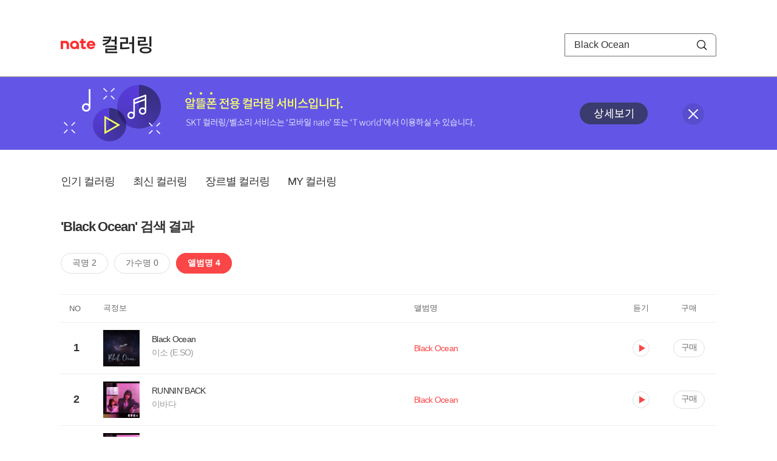

--- FILE ---
content_type: text/html; charset=utf-8
request_url: https://mobile.nate.com/decorate/mvno/search?searchType=album&keyword=Black%20Ocean
body_size: 5138
content:
<!DOCTYPE html PUBLIC "-//W3C//DTD XHTML 1.0 Transitional//EN" "http://www.w3.org/TR/xhtml1/DTD/xhtml1-transitional.dtd">
<html xmlns="http://www.w3.org/1999/xhtml" xml:lang="ko" lang="ko">
<head>
<meta http-equiv="X-UA-Compatible" content="IE=Edge" />
<meta http-equiv="Content-Type" content="application/xhtml+xml; charset=utf-8" />
<meta http-equiv="Cache-Control" content="no-cache" />
<meta http-equiv="Cache-Control" content="post-check=0, pre-check=0, no-store, no-cache, must-revalidate" />
<meta http-equiv="Pragma" content="no-cache" />
<meta http-equiv="Expires" content="-1" />
<meta http-equiv="Content-Security-Policy" content="default-src 'self';
   img-src 'self' https://mobileimg.nate.com https://main.nateimg.co.kr https://main2.nateimg.co.kr https://stat.nate.com https://statclick.nate.com https://www.nate.com;
   style-src 'self' 'unsafe-inline' https://common.nate.com;
   script-src 'self' 'unsafe-inline' 'unsafe-eval' https://common.nate.com https://mi.nate.com http://mobile.nate.com;
   media-src 'self' https://down.tums.co.kr;
   font-src 'self';
   base-uri 'self';
   form-action 'self';"







 />
<link href="//main.nateimg.co.kr/img/v7/favicon_32.ico" type="image/x-icon" rel="shortcut icon" />
<link type="text/css" rel="stylesheet" href="../../css/phone_decorate.css?v=20200812" />
<title>컬러링</title>
<script type="text/javascript" src="https://common.nate.com/textGNB/CommonTextGNBV1?xt=U" charset="utf-8"></script>
<!--script type="text/javascript" src="https://mobile.nate.com/js/jquery-2.2.4.min.js"></script--> 
<script type="text/javascript" src="https://mobile.nate.com/js/jquery-3.7.1.js"></script>
<script src="https://mobile.nate.com/js/common/stat.js" charset="utf-8"></script>
</head>
<body onload="javascript:setDomain();">
	<!-- Header -->
	<div id="header" role="banner">
	  <!-- svc -->
	  <div class="svcwrap">
		<div class="gnbWrap">
		  <h1><a href="http://www.nate.com" class="natebi">NATE</a><a href="https://mobile.nate.com/decorate/mvno/top" class="svcname">컬러링</a></h1>
		  
		  <script type="text/javascript">
			  var NateGNB = new classNateGNB();
		  </script>
		  <noscript>
		  <div id="noscript_gnb">
			  <div>
				  <a href="//www.nate.com/" title="네이트 메인으로">네이트 메인으로</a> <span>|</span>
				  <a href="//www.nate.com/sitemap/" title="사이트맵">사이트맵</a>
			  </div>
		  </div>
		  </noscript>

		  <!-- search -->
		  <div id="searchWrap" data-set="search">
			 <form id="search-field" class="srchform" name="form1" action="" method="post">
				<input type="hidden" id="searchType" name="searchType" value="album" />
				<fieldset>
				  <legend>검색영역</legend>                 
				   <input type="text" id="keyword" name="keyword" onkeypress="checkEnter();" value="Black Ocean" class="searchBox" title="검색어 입력" />
				   <button type="submit" onclick="search('song');" class="searchBtn"><span class="hide">검색</span></button>
				</fieldset>
			 </form>
		  </div>
		</div>
	  </div>
	  
	  <!-- navigation -->
	  <div class="navWrap"> </div>

	</div>
	<!-- HEADER : E -->
	
	<!-- [추가] 상단 배너 -->
	<div class="bannerWrap" style="background:#6356e6;">
		<div class="banner_cont">
			<a href="https://mobile.nate.com/notice/noticeView?artid=2288"><img src="//mobile.nate.com/img/banner_top_1080x120.png" width="1080" height="120" border="0" alt="" /></a>
			<button type="button" value="배너 영역 닫기" class="btn_close" title="배너 영역 닫기" onclick="$('.bannerWrap').hide();">닫기</button>
		</div>
	</div>

	<!-- BODY -->
	
	<div id="container" class="f-clear decorate">	<!--script type="text/javascript">//<![CDATA[
		function openFaq() {
			goTo('http://erms.nate.com/faq/exSelfFAQList.jsp?parentNodeId=NODE0000000930&nodeDepth=0', 'new');
			return;
		}

		function getBanner(url, e) {
			$.get(url, function() {
			});
		}
	//]]>
	</script-->

	<!-- [삭제] LNB -->
	
	
	<!-- 컨텐츠 영역 시작 -->
	<div id="content">	<script defer="defer" type="text/javascript" src="/js/decorate/popup.js"></script>
	
	<div class="lnbWrap">
		<!-- [추가] 네비게이션 -->
		<div class="lnb">
		<ul>
			<li><a href="/decorate/mvno/top">인기 컬러링</a></li>
			<li><a href="/decorate/mvno/new">최신 컬러링</a></li>
			<li><a href="/decorate/mvno/genre">장르별 컬러링</a></li>
			<li><a href="javascript: goMyColBox();">MY 컬러링</a></li>
		</ul>
		</div>

		<!-- [추가] 내정보 -->
			</div>

	<h4 class="search">'Black Ocean' 검색 결과</h4>
	<div class="subLnb">
		<ul>
			<li class="on" id="song"><a href="javascript:search('song');">곡명 2</a></li>
			<li id="singer"><a href="javascript:search('singer');">가수명 0</a></li>
			<li id="album"><a href="javascript:search('album');">앨범명 4</a></li>
		</ul>
	</div>

	
	<div class="search_wrap">
				<h5 class="hide">컬러링검색결과</h5>
		<!-- 리스트 -->
		<table class="coloringList" cellspacing="0" cellpadding="0" summary="컬러링검색결과 리스트로 제목,가수/앨범,이용하기를 보여주고 있음">
			<caption>컬러링검색결과 리스트</caption>
			<colgroup>
				<col width="70px" />
				<col width="*px" />
				<col width="340px" />
				<col width="68px" />
				<col width="90px" />
			</colgroup>
			<thead>
				<tr>
					<th scope="col" class="rank">NO</th>
					<th scope="col" class="info">곡정보</th>
					<th scope="col" class="album">앨범명</th>
					<th scope="col">듣기</th>
					<th scope="col" class="backNon">구매</th>
				</tr>
			</thead>
			<tbody>
				<tr class="first">
					<td><span class="rank">1</span></td>
					<td class="subject">
					<a href="/decorate/mvno/search?searchType=song&amp;keyword=Black Ocean" title="곡명 검색 결과 이동">
						<span class="cover">
                                                                                                                <img src="//mobileimg.nate.com/tums/album/3246370_w.jpg" width="60" height="60" border="0" alt="" />
                                                                                                        </span>
                                                <span class="title">
						Black Ocean						</span>

					</a>
						<a href="/decorate/mvno/search?searchType=singer&amp;keyword=이소 (E.SO)" title="가수 검색 결과 이동">
						<span class="singer">
						이소 (E.SO)						</span></a>
					</td>
					<td class="album"><a href="/decorate/mvno/search?searchType=album&amp;keyword=Black Ocean" title="앨범 검색 결과 이동">
						                                                <span class="search_txt">Black Ocean</span>
                                                						</a>
					</td>
					<td class="hear"><a href="#;" id="17547561" title="미리듣기 새창 열림">듣기</a></td>
					<td class="buy"><a href="#;" id="17547561" title="구매 새창 열림">구매</a></td>
					<input type="hidden" value="17547561" />
					
				</tr><tr >
					<td><span class="rank">2</span></td>
					<td class="subject">
					<a href="/decorate/mvno/search?searchType=song&amp;keyword=RUNNIN’ BACK" title="곡명 검색 결과 이동">
						<span class="cover">
                                                                                                                <img src="//mobileimg.nate.com/tums/album/1619821_w.jpg" width="60" height="60" border="0" alt="" />
                                                                                                        </span>
                                                <span class="title">
						RUNNIN’ BACK						</span>

					</a>
						<a href="/decorate/mvno/search?searchType=singer&amp;keyword=이바다" title="가수 검색 결과 이동">
						<span class="singer">
						이바다						</span></a>
					</td>
					<td class="album"><a href="/decorate/mvno/search?searchType=album&amp;keyword=Black Ocean" title="앨범 검색 결과 이동">
						                                                <span class="search_txt">Black Ocean</span>
                                                						</a>
					</td>
					<td class="hear"><a href="#;" id="11901248" title="미리듣기 새창 열림">듣기</a></td>
					<td class="buy"><a href="#;" id="11901248" title="구매 새창 열림">구매</a></td>
					<input type="hidden" value="11901248" />
					
				</tr><tr >
					<td><span class="rank">3</span></td>
					<td class="subject">
					<a href="/decorate/mvno/search?searchType=song&amp;keyword=야몽음인 (夜夢陰人)" title="곡명 검색 결과 이동">
						<span class="cover">
                                                                                                                <img src="//mobileimg.nate.com/tums/album/1619821_w.jpg" width="60" height="60" border="0" alt="" />
                                                                                                        </span>
                                                <span class="title">
						야몽음인 (夜夢陰人)						</span>

					</a>
						<a href="/decorate/mvno/search?searchType=singer&amp;keyword=이바다" title="가수 검색 결과 이동">
						<span class="singer">
						이바다						</span></a>
					</td>
					<td class="album"><a href="/decorate/mvno/search?searchType=album&amp;keyword=Black Ocean" title="앨범 검색 결과 이동">
						                                                <span class="search_txt">Black Ocean</span>
                                                						</a>
					</td>
					<td class="hear"><a href="#;" id="11901249" title="미리듣기 새창 열림">듣기</a></td>
					<td class="buy"><a href="#;" id="11901249" title="구매 새창 열림">구매</a></td>
					<input type="hidden" value="11901249" />
					
				</tr><tr >
					<td><span class="rank">4</span></td>
					<td class="subject">
					<a href="/decorate/mvno/search?searchType=song&amp;keyword=오묘한 맛 (Taste)" title="곡명 검색 결과 이동">
						<span class="cover">
                                                                                                                <img src="//mobileimg.nate.com/tums/album/1619821_w.jpg" width="60" height="60" border="0" alt="" />
                                                                                                        </span>
                                                <span class="title">
						오묘한 맛 (Taste)						</span>

					</a>
						<a href="/decorate/mvno/search?searchType=singer&amp;keyword=이바다" title="가수 검색 결과 이동">
						<span class="singer">
						이바다						</span></a>
					</td>
					<td class="album"><a href="/decorate/mvno/search?searchType=album&amp;keyword=Black Ocean" title="앨범 검색 결과 이동">
						                                                <span class="search_txt">Black Ocean</span>
                                                						</a>
					</td>
					<td class="hear"><a href="#;" id="11901250" title="미리듣기 새창 열림">듣기</a></td>
					<td class="buy"><a href="#;" id="11901250" title="구매 새창 열림">구매</a></td>
					<input type="hidden" value="11901250" />
					
				</tr>			</tbody>
			
			
		</table>
		<!-- 페이징 -->
<!-- //페이징 -->	
				
	</div>
	<div id="modal_buy" class="modal_layer"></div>
	<div id="modal_preview" class="modal_layer"></div>

	<div class="provide_planet">
		본 서비스는 <span>SK플래닛</span>에서 제공합니다.
	</div>

<script>
	$(document).ready(function(){
		var searchType = $("#searchType").val()||"song";
		$(".subLnb li").removeClass("on");
		$("#"+searchType).addClass("on")
		//                $("#modal_opne_btn8").click(function(){
		//                        $("#modal8").fadeIn(200);
		//			
		//                });

        $(".hear a").click(function(){
			//시스템 점검 여부 확인
			if(isSystemCheck()) return false;

			var url = "/decorate/popup/preview";
            var param = {
				o_song_id   : $(this).attr('id'),
				type : 'modal'
            };

			$.post(url, param, function(result) {
					$("#modal_preview").append(result);
					$("#modal_preview").show();
			});
		});

        $(".buy a").click(function(){
			//시스템 점검 여부 확인
			if(isSystemCheck()) return false;

			var url = "/decorate/popup/buy";
			var param = {
				o_song_id 	: $(this).attr('id')
			};
					
			$.post(url, param, function(result) {
				if(result=='need_login'){
					alert("로그인 후 이용 가능합니다.");
					var crnt_url = encodeURI(document.location.href);
					document.location.href='https://xo.nate.com/Login.sk?redirect='+crnt_url+'&cpurl=';
				}
				$("#modal_buy").append(result);
				$("#modal_buy").show();	
			});
		});
		
/*
		$('#modal_buy').on('click', '#modal_close', function(e) {

			$("#modal_buy").empty();
          		audio.load();
		});

		$('#modal_preview').on('click', '#modal_close', function(e) {

                        $("#modal_preview").empty();
                        audio.load();
                });
*/
        });
        </script>
	<script language="javascript">statNdr("decomvno_ndr.nate.com/search/");</script>
	
</div>
	<!-- //컨텐츠 영역 끝 -->
	
	<!-- [추가] 공지사항 -->
	<div class="noticeArea">
		<dl>
			<dt>공지사항</dt>
			<!--dd><a href="#">[서비스 점검] 벨소리 서비스 점검 안내</a></dd-->
                        <dd><a href="https://mobile.nate.com/notice/noticeView?artid=2300" ;=";">[서비스 점검] 컬러링 서비스 점검 안내(4/7)</a></dd>
		</dl>
	    <a href="https://helpdesk.nate.com/web/faq?nodeIds=NODE0000000185" class="go_helpdesk" title="고객센터 서비스 도움말 새창 열림" target="_blank">서비스 도움말</a>
	</div>
	
	<!-- [추가] 하단배너 -->
	<!--div class="bannerBtm" style="height:138px;">
	<img src="//mobile.nate.com/img/banner_bottom_gray_1080x138.png" width="1080" height="138" border="0" alt="">
	</div-->

	<div style="padding-top:10px; padding-bottom:30px;">
	    <table style="font-size:13px; width:100%; border:solid 0.5px; border-collapse:collapse;">
		<tr>
		<td rowspan="5" style="font-weight:bold; width:15%; text-align:center; background:#cccccc;">알뜰폰 사업자별<br /> 고객센터</td>
		<td style="width:1%"></td>
		<td style="padding:5px 5px 5px 5px;">SK텔링크 : 1599-0999/휴대폰 114</td>
                <td>스마텔 : 1566-0212/휴대폰 114</td>
		<td>아이즈비전 : 1800-6100/휴대폰 114</td>
		</tr>
				
                <tr>
		<td style="width:1%"></td>
                <td style="padding:5px 5px 5px 5px;">에스원 : 1599-7114/휴대폰 114</td>
                <td>유니컴즈 : 1899-3633/휴대폰 114</td>
                <td>큰사람컴퓨터 : 1670-9114/휴대폰 114</td>
                </tr>

                <tr>
		<td style="width:1%"></td>
                <td style="padding:5px 5px 5px 5px;">프리텔레콤 : 1661-2207/휴대폰 114</td>
                <td>LG헬로비전 : 1855-2114/휴대폰 114</td>
                <td>토스모바일 : 1660-1114/휴대폰 114</td>
                </tr>
	
                <tr>
		<td style="width:1%"></td>
                <td style="padding:5px 5px 5px 5px;">스테이지파이브 : 1668-5730/휴대폰 114</td>
                <td>한국케이블텔레콤 : 1877-9114/휴대폰 114</td>
		<td>조이텔 : 1566-8692/휴대폰 114</td>
		</tr>

                <tr>
		<td style="width:1%"></td>
                <td style="padding:5px 5px 5px 5px;">리브모바일 : 1522-9999/휴대폰 114</td>
		<td>세종텔레콤 : 1666-9316/휴대폰 114</td>
		<td>에넥스텔레콤 : 1577-0332/휴대폰 114</td>
		<td></td>
                </tr>

		</table>
	</div>

	<hr class="layout" />
	<!-- RNB 삭제-->
	
</div>
	<script>
	        function search(searchType) {
        var frm = document.form1;
        //frm.searchType.value = searchType || "";
        frm.searchType.value = searchType;

//        var selector = '#count_' + searchType;
//        if($(selector).val() != '0'){

            if($.trim($("#keyword").val())=="") {
                alert("검색어를 입력해주세요.");
                $("#keyword").focus();
             //   return false;
            }else{
            	frm.method = 'get';
            	frm.action = "/decorate/mvno/search";
            	frm.submit();
	    }

//        }else{

//            var text = '<p style="text-align: center; margin: 40px 0px;">검색 결과가 없습니다.</p>';

//            $('.song-list').empty().append(text);
//            $('button').removeClass("selected");
//            $('#'+searchType).addClass("selected");


//        }
	}

	function checkEnter() {
        if (event.keyCode == 13) {
                search('song');
                return;
        }
	}
function popupPhoneSetting(){
	//document.domain = 'nate.com';
	//var url = "http://mgame.nate.com/download/phone_setting.php?site=" + document.domain;
	//oWnd = window.open(url,'popup_phone_setting','scrollbars=no,resizable=no,toolbar=no,location=no,directories=no,status=no,menubar=no');

	var loc_now = ""+top.document.location;
	var r_url = encodeURIComponent(loc_now);
	//var b_url = encodeURIComponent("http://mobile.nate.com/bridge.html");
	var url = "https://member.nate.com/modify/RegistPhone.sk?r_url="+r_url;

	oWnd = window.open(url,'popup_phone_setting','width=442,height=765,scrollbars=auto,resizable=no,toolbar=no,location=no,directories=no,status=no,menubar=no');
	window.opener = oWnd;
}

function popupPhoneDelete() {
	//document.domain = 'nate.com';
	//var url = "http://mgame.nate.com/download/phone_delete.php?site=" + document.domain;


	
	var url = "http://helpdesk.nate.com/userinfo/exMemberInfo.asp?pgcode=my_phone";
	//window.open(url,'');
	document.location = url;
}
	</script>	

	<!-- BODY : E -->
	
	
	<!-- RNB & FOOTER -->
	<script type="text/javascript" src="https://mobile.nate.com/js/common/footer.js?v=20250903" charset="utf-8"></script>
	<script type="text/javascript" src="https://mobile.nate.com/js/common/common.js?v=20200812" charset="utf-8"></script>
	<script src="https://mobile.nate.com/js/common/stat.js" charset="utf-8"></script>
	<!--script defer type="text/javascript">//<![CDATA[
  	statNate("");
  	//]]></script-->
	<input type="hidden" name="crnt_url" value="http%3A%2F%2Fmobile.nate.com%2Fdecorate%2Fmvno%2Fsearch%3FsearchType%3Dalbum%26keyword%3DBlack%2520Ocean" id="crnt_url" />
	<!-- RNB & FOOTER : E -->
</body>
</html>